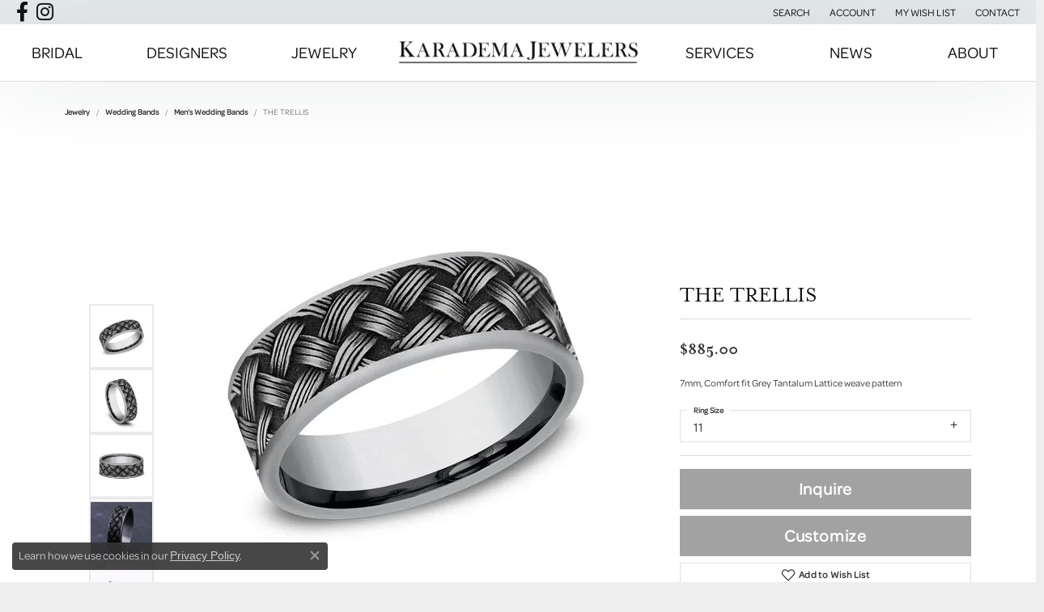

--- FILE ---
content_type: text/css;charset=UTF-8
request_url: https://www.karademajewelers.com/css/local.php?settingsSrc=karademajewelersV6&t=14475
body_size: 662
content:
/*!
 * Olympus 1.0
 * Client: Karadema
 * Copyright 2008-2018 Punchmark
 */




/* - LOGO - */
a#logo,
header .main-content-col.nav-inline a#logo {
  padding: 10px 0 !important;
  border: 0 !important;  
}

@media(min-width:768px) and (max-width:991px){
	a#logo,
	header .main-content-col.nav-inline a#logo {
	  min-width: 225px;	
	  width: 225px;	  
	}
	header .nav-inline-and-split nav.navbar .navbar-nav.navbar-left, 
	header .nav-inline-and-split nav.navbar .navbar-nav.navbar-right {
		width: calc(50% - 112.5px) !important;
	}
}
@media(min-width:992px){
	a#logo,
	header .main-content-col.nav-inline a#logo {
	  min-width: 250px;	
	  width: 250px;	  
	}
	header .nav-inline-and-split nav.navbar .navbar-nav.navbar-left, 
	header .nav-inline-and-split nav.navbar .navbar-nav.navbar-right {
		width: calc(50% - 125px) !important;
	}
}
@media(min-width:1200px){
	a#logo,
	header .main-content-col.nav-inline a#logo {
	  min-width: 300px;	
	  width: 300px;	  
	}
	header .nav-inline-and-split nav.navbar .navbar-nav.navbar-left, 
	header .nav-inline-and-split nav.navbar .navbar-nav.navbar-right {
		width: calc(50% - 150px) !important;
	}
}

/* - HEADER - */
header {
  padding: 15px 0px 0px 0px;
  border-bottom: 1px solid #dddddd;
  box-shadow: 0 0 100px rgba(31,35,38,0.1);
}

header .main-content {
  padding: 0;
}

@media(min-width:768px){
  	header {
	  padding: 15px 0px;  
	}  	
  	header .main-content {
	  padding: 0;
	}
}







/* - NAV - */
@media(min-width:768px){
	nav.navbar .navbar-nav {
	  padding-left: 10px;
	  padding-right: 10px;
	}
	nav.navbar .nav-item .nav-link {
	  font-size: 1rem;
	  padding-left: 0px;
	  padding-right: 0px;
	}
}
@media(min-width:992px){
	nav.navbar .nav-item .nav-link {
	  font-size: 1.25rem;
	  padding-left: 0px;
	  padding-right: 0px;
	}
}
@media(max-width:767px){
	header .main-content-col.nav-inline nav.navbar {
	  margin-left: 0;
	  margin-right: 0;
	  width: 100% !important;	  
	}
	nav.navbar .navbar-nav {
	  padding-bottom: 25px;
	}
}




@media(min-width:768px){
	.top-widgets .widget .h3 {
	  font-size: 1.5rem;
	}
}

@media(min-width:992px){
	.top-widgets .widget .h3 {
	  font-size: 2.10rem;
	}
}





/* - HOME FEATURED NEWS - */
.featured-brand .text-block {
  height: 100%;
  display: -ms-flexbox;
  display: flex;
  -ms-flex-align: center;
  align-items: center;
}

.featured-brand .text-block * {
  text-align: center !important;
}

@media(min-width:768px){
	.featured-brand .text-block * {
	  text-align: left !important;
	}
}




/* - HOME WIDGETS - ERD - */
body#home .ringsettings-icons div a i {
  font-size: 80px;
  line-height: 40px;
}




/* - SCROLLING ADS - */
.scrolling-ads,
.scrolling-ads .container-fluid {
  padding-left: 0;
  padding-right: 0;
}




/* - FOOTER - */
footer p.copyrights,
footer p.copyrights * {
  text-align: center;
}






/* - SOCIAL ICONS - */
.social-networks a {
  font-size: 20px;
  color: #ffffff;
}

.social-networks a + a {
  margin-left: 10px;
}
